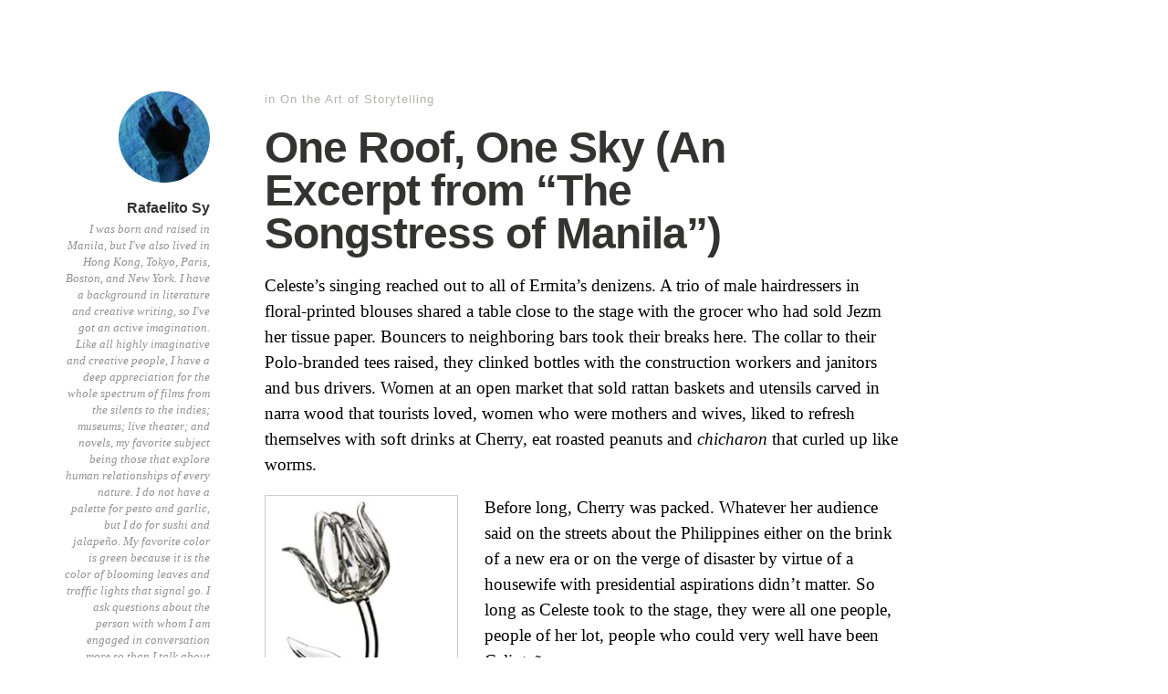

--- FILE ---
content_type: text/html; charset=UTF-8
request_url: http://www.rafsy.com/art-of-storytelling/one-roof-one-sky-an-excerpt-from-the-songstress-of-manila/
body_size: 13268
content:
<!DOCTYPE html>
<html itemscope="itemscope" itemtype="http://schema.org/Article" lang="en">
<head>
	<meta charset="UTF-8" />
	<meta name="viewport" content="width=device-width, initial-scale=1, maximum-scale=1" />
	<title>One Roof, One Sky (An Excerpt from &#8220;The Songstress of Manila&#8221;) &#8211; Rafaelito V. Sy</title>
	<link rel="profile" href="http://gmpg.org/xfn/11" />
	<link rel="pingback" href="http://www.rafsy.com/xmlrpc.php" />
	<!--[if lt IE 9]>
	<script src="http://www.rafsy.com/wp-content/themes/independent-publisher/js/html5.js" type="text/javascript"></script>
	<![endif]-->
	<meta name='robots' content='max-image-preview:large' />
<link rel="alternate" type="application/rss+xml" title="Rafaelito V. Sy &raquo; Feed" href="http://www.rafsy.com/feed/" />
<link rel="alternate" type="application/rss+xml" title="Rafaelito V. Sy &raquo; Comments Feed" href="http://www.rafsy.com/comments/feed/" />
<link rel="alternate" type="application/rss+xml" title="Rafaelito V. Sy &raquo; One Roof, One Sky (An Excerpt from &#8220;The Songstress of Manila&#8221;) Comments Feed" href="http://www.rafsy.com/art-of-storytelling/one-roof-one-sky-an-excerpt-from-the-songstress-of-manila/feed/" />
<link rel="alternate" title="oEmbed (JSON)" type="application/json+oembed" href="http://www.rafsy.com/wp-json/oembed/1.0/embed?url=http%3A%2F%2Fwww.rafsy.com%2Fart-of-storytelling%2Fone-roof-one-sky-an-excerpt-from-the-songstress-of-manila%2F" />
<link rel="alternate" title="oEmbed (XML)" type="text/xml+oembed" href="http://www.rafsy.com/wp-json/oembed/1.0/embed?url=http%3A%2F%2Fwww.rafsy.com%2Fart-of-storytelling%2Fone-roof-one-sky-an-excerpt-from-the-songstress-of-manila%2F&#038;format=xml" />
		<!-- This site uses the Google Analytics by MonsterInsights plugin v9.11.0 - Using Analytics tracking - https://www.monsterinsights.com/ -->
		<!-- Note: MonsterInsights is not currently configured on this site. The site owner needs to authenticate with Google Analytics in the MonsterInsights settings panel. -->
					<!-- No tracking code set -->
				<!-- / Google Analytics by MonsterInsights -->
		<style id='wp-img-auto-sizes-contain-inline-css' type='text/css'>
img:is([sizes=auto i],[sizes^="auto," i]){contain-intrinsic-size:3000px 1500px}
/*# sourceURL=wp-img-auto-sizes-contain-inline-css */
</style>
<style id='wp-emoji-styles-inline-css' type='text/css'>

	img.wp-smiley, img.emoji {
		display: inline !important;
		border: none !important;
		box-shadow: none !important;
		height: 1em !important;
		width: 1em !important;
		margin: 0 0.07em !important;
		vertical-align: -0.1em !important;
		background: none !important;
		padding: 0 !important;
	}
/*# sourceURL=wp-emoji-styles-inline-css */
</style>
<style id='wp-block-library-inline-css' type='text/css'>
:root{--wp-block-synced-color:#7a00df;--wp-block-synced-color--rgb:122,0,223;--wp-bound-block-color:var(--wp-block-synced-color);--wp-editor-canvas-background:#ddd;--wp-admin-theme-color:#007cba;--wp-admin-theme-color--rgb:0,124,186;--wp-admin-theme-color-darker-10:#006ba1;--wp-admin-theme-color-darker-10--rgb:0,107,160.5;--wp-admin-theme-color-darker-20:#005a87;--wp-admin-theme-color-darker-20--rgb:0,90,135;--wp-admin-border-width-focus:2px}@media (min-resolution:192dpi){:root{--wp-admin-border-width-focus:1.5px}}.wp-element-button{cursor:pointer}:root .has-very-light-gray-background-color{background-color:#eee}:root .has-very-dark-gray-background-color{background-color:#313131}:root .has-very-light-gray-color{color:#eee}:root .has-very-dark-gray-color{color:#313131}:root .has-vivid-green-cyan-to-vivid-cyan-blue-gradient-background{background:linear-gradient(135deg,#00d084,#0693e3)}:root .has-purple-crush-gradient-background{background:linear-gradient(135deg,#34e2e4,#4721fb 50%,#ab1dfe)}:root .has-hazy-dawn-gradient-background{background:linear-gradient(135deg,#faaca8,#dad0ec)}:root .has-subdued-olive-gradient-background{background:linear-gradient(135deg,#fafae1,#67a671)}:root .has-atomic-cream-gradient-background{background:linear-gradient(135deg,#fdd79a,#004a59)}:root .has-nightshade-gradient-background{background:linear-gradient(135deg,#330968,#31cdcf)}:root .has-midnight-gradient-background{background:linear-gradient(135deg,#020381,#2874fc)}:root{--wp--preset--font-size--normal:16px;--wp--preset--font-size--huge:42px}.has-regular-font-size{font-size:1em}.has-larger-font-size{font-size:2.625em}.has-normal-font-size{font-size:var(--wp--preset--font-size--normal)}.has-huge-font-size{font-size:var(--wp--preset--font-size--huge)}.has-text-align-center{text-align:center}.has-text-align-left{text-align:left}.has-text-align-right{text-align:right}.has-fit-text{white-space:nowrap!important}#end-resizable-editor-section{display:none}.aligncenter{clear:both}.items-justified-left{justify-content:flex-start}.items-justified-center{justify-content:center}.items-justified-right{justify-content:flex-end}.items-justified-space-between{justify-content:space-between}.screen-reader-text{border:0;clip-path:inset(50%);height:1px;margin:-1px;overflow:hidden;padding:0;position:absolute;width:1px;word-wrap:normal!important}.screen-reader-text:focus{background-color:#ddd;clip-path:none;color:#444;display:block;font-size:1em;height:auto;left:5px;line-height:normal;padding:15px 23px 14px;text-decoration:none;top:5px;width:auto;z-index:100000}html :where(.has-border-color){border-style:solid}html :where([style*=border-top-color]){border-top-style:solid}html :where([style*=border-right-color]){border-right-style:solid}html :where([style*=border-bottom-color]){border-bottom-style:solid}html :where([style*=border-left-color]){border-left-style:solid}html :where([style*=border-width]){border-style:solid}html :where([style*=border-top-width]){border-top-style:solid}html :where([style*=border-right-width]){border-right-style:solid}html :where([style*=border-bottom-width]){border-bottom-style:solid}html :where([style*=border-left-width]){border-left-style:solid}html :where(img[class*=wp-image-]){height:auto;max-width:100%}:where(figure){margin:0 0 1em}html :where(.is-position-sticky){--wp-admin--admin-bar--position-offset:var(--wp-admin--admin-bar--height,0px)}@media screen and (max-width:600px){html :where(.is-position-sticky){--wp-admin--admin-bar--position-offset:0px}}

/*# sourceURL=wp-block-library-inline-css */
</style><style id='global-styles-inline-css' type='text/css'>
:root{--wp--preset--aspect-ratio--square: 1;--wp--preset--aspect-ratio--4-3: 4/3;--wp--preset--aspect-ratio--3-4: 3/4;--wp--preset--aspect-ratio--3-2: 3/2;--wp--preset--aspect-ratio--2-3: 2/3;--wp--preset--aspect-ratio--16-9: 16/9;--wp--preset--aspect-ratio--9-16: 9/16;--wp--preset--color--black: #000000;--wp--preset--color--cyan-bluish-gray: #abb8c3;--wp--preset--color--white: #ffffff;--wp--preset--color--pale-pink: #f78da7;--wp--preset--color--vivid-red: #cf2e2e;--wp--preset--color--luminous-vivid-orange: #ff6900;--wp--preset--color--luminous-vivid-amber: #fcb900;--wp--preset--color--light-green-cyan: #7bdcb5;--wp--preset--color--vivid-green-cyan: #00d084;--wp--preset--color--pale-cyan-blue: #8ed1fc;--wp--preset--color--vivid-cyan-blue: #0693e3;--wp--preset--color--vivid-purple: #9b51e0;--wp--preset--gradient--vivid-cyan-blue-to-vivid-purple: linear-gradient(135deg,rgb(6,147,227) 0%,rgb(155,81,224) 100%);--wp--preset--gradient--light-green-cyan-to-vivid-green-cyan: linear-gradient(135deg,rgb(122,220,180) 0%,rgb(0,208,130) 100%);--wp--preset--gradient--luminous-vivid-amber-to-luminous-vivid-orange: linear-gradient(135deg,rgb(252,185,0) 0%,rgb(255,105,0) 100%);--wp--preset--gradient--luminous-vivid-orange-to-vivid-red: linear-gradient(135deg,rgb(255,105,0) 0%,rgb(207,46,46) 100%);--wp--preset--gradient--very-light-gray-to-cyan-bluish-gray: linear-gradient(135deg,rgb(238,238,238) 0%,rgb(169,184,195) 100%);--wp--preset--gradient--cool-to-warm-spectrum: linear-gradient(135deg,rgb(74,234,220) 0%,rgb(151,120,209) 20%,rgb(207,42,186) 40%,rgb(238,44,130) 60%,rgb(251,105,98) 80%,rgb(254,248,76) 100%);--wp--preset--gradient--blush-light-purple: linear-gradient(135deg,rgb(255,206,236) 0%,rgb(152,150,240) 100%);--wp--preset--gradient--blush-bordeaux: linear-gradient(135deg,rgb(254,205,165) 0%,rgb(254,45,45) 50%,rgb(107,0,62) 100%);--wp--preset--gradient--luminous-dusk: linear-gradient(135deg,rgb(255,203,112) 0%,rgb(199,81,192) 50%,rgb(65,88,208) 100%);--wp--preset--gradient--pale-ocean: linear-gradient(135deg,rgb(255,245,203) 0%,rgb(182,227,212) 50%,rgb(51,167,181) 100%);--wp--preset--gradient--electric-grass: linear-gradient(135deg,rgb(202,248,128) 0%,rgb(113,206,126) 100%);--wp--preset--gradient--midnight: linear-gradient(135deg,rgb(2,3,129) 0%,rgb(40,116,252) 100%);--wp--preset--font-size--small: 13px;--wp--preset--font-size--medium: 20px;--wp--preset--font-size--large: 36px;--wp--preset--font-size--x-large: 42px;--wp--preset--spacing--20: 0.44rem;--wp--preset--spacing--30: 0.67rem;--wp--preset--spacing--40: 1rem;--wp--preset--spacing--50: 1.5rem;--wp--preset--spacing--60: 2.25rem;--wp--preset--spacing--70: 3.38rem;--wp--preset--spacing--80: 5.06rem;--wp--preset--shadow--natural: 6px 6px 9px rgba(0, 0, 0, 0.2);--wp--preset--shadow--deep: 12px 12px 50px rgba(0, 0, 0, 0.4);--wp--preset--shadow--sharp: 6px 6px 0px rgba(0, 0, 0, 0.2);--wp--preset--shadow--outlined: 6px 6px 0px -3px rgb(255, 255, 255), 6px 6px rgb(0, 0, 0);--wp--preset--shadow--crisp: 6px 6px 0px rgb(0, 0, 0);}:where(.is-layout-flex){gap: 0.5em;}:where(.is-layout-grid){gap: 0.5em;}body .is-layout-flex{display: flex;}.is-layout-flex{flex-wrap: wrap;align-items: center;}.is-layout-flex > :is(*, div){margin: 0;}body .is-layout-grid{display: grid;}.is-layout-grid > :is(*, div){margin: 0;}:where(.wp-block-columns.is-layout-flex){gap: 2em;}:where(.wp-block-columns.is-layout-grid){gap: 2em;}:where(.wp-block-post-template.is-layout-flex){gap: 1.25em;}:where(.wp-block-post-template.is-layout-grid){gap: 1.25em;}.has-black-color{color: var(--wp--preset--color--black) !important;}.has-cyan-bluish-gray-color{color: var(--wp--preset--color--cyan-bluish-gray) !important;}.has-white-color{color: var(--wp--preset--color--white) !important;}.has-pale-pink-color{color: var(--wp--preset--color--pale-pink) !important;}.has-vivid-red-color{color: var(--wp--preset--color--vivid-red) !important;}.has-luminous-vivid-orange-color{color: var(--wp--preset--color--luminous-vivid-orange) !important;}.has-luminous-vivid-amber-color{color: var(--wp--preset--color--luminous-vivid-amber) !important;}.has-light-green-cyan-color{color: var(--wp--preset--color--light-green-cyan) !important;}.has-vivid-green-cyan-color{color: var(--wp--preset--color--vivid-green-cyan) !important;}.has-pale-cyan-blue-color{color: var(--wp--preset--color--pale-cyan-blue) !important;}.has-vivid-cyan-blue-color{color: var(--wp--preset--color--vivid-cyan-blue) !important;}.has-vivid-purple-color{color: var(--wp--preset--color--vivid-purple) !important;}.has-black-background-color{background-color: var(--wp--preset--color--black) !important;}.has-cyan-bluish-gray-background-color{background-color: var(--wp--preset--color--cyan-bluish-gray) !important;}.has-white-background-color{background-color: var(--wp--preset--color--white) !important;}.has-pale-pink-background-color{background-color: var(--wp--preset--color--pale-pink) !important;}.has-vivid-red-background-color{background-color: var(--wp--preset--color--vivid-red) !important;}.has-luminous-vivid-orange-background-color{background-color: var(--wp--preset--color--luminous-vivid-orange) !important;}.has-luminous-vivid-amber-background-color{background-color: var(--wp--preset--color--luminous-vivid-amber) !important;}.has-light-green-cyan-background-color{background-color: var(--wp--preset--color--light-green-cyan) !important;}.has-vivid-green-cyan-background-color{background-color: var(--wp--preset--color--vivid-green-cyan) !important;}.has-pale-cyan-blue-background-color{background-color: var(--wp--preset--color--pale-cyan-blue) !important;}.has-vivid-cyan-blue-background-color{background-color: var(--wp--preset--color--vivid-cyan-blue) !important;}.has-vivid-purple-background-color{background-color: var(--wp--preset--color--vivid-purple) !important;}.has-black-border-color{border-color: var(--wp--preset--color--black) !important;}.has-cyan-bluish-gray-border-color{border-color: var(--wp--preset--color--cyan-bluish-gray) !important;}.has-white-border-color{border-color: var(--wp--preset--color--white) !important;}.has-pale-pink-border-color{border-color: var(--wp--preset--color--pale-pink) !important;}.has-vivid-red-border-color{border-color: var(--wp--preset--color--vivid-red) !important;}.has-luminous-vivid-orange-border-color{border-color: var(--wp--preset--color--luminous-vivid-orange) !important;}.has-luminous-vivid-amber-border-color{border-color: var(--wp--preset--color--luminous-vivid-amber) !important;}.has-light-green-cyan-border-color{border-color: var(--wp--preset--color--light-green-cyan) !important;}.has-vivid-green-cyan-border-color{border-color: var(--wp--preset--color--vivid-green-cyan) !important;}.has-pale-cyan-blue-border-color{border-color: var(--wp--preset--color--pale-cyan-blue) !important;}.has-vivid-cyan-blue-border-color{border-color: var(--wp--preset--color--vivid-cyan-blue) !important;}.has-vivid-purple-border-color{border-color: var(--wp--preset--color--vivid-purple) !important;}.has-vivid-cyan-blue-to-vivid-purple-gradient-background{background: var(--wp--preset--gradient--vivid-cyan-blue-to-vivid-purple) !important;}.has-light-green-cyan-to-vivid-green-cyan-gradient-background{background: var(--wp--preset--gradient--light-green-cyan-to-vivid-green-cyan) !important;}.has-luminous-vivid-amber-to-luminous-vivid-orange-gradient-background{background: var(--wp--preset--gradient--luminous-vivid-amber-to-luminous-vivid-orange) !important;}.has-luminous-vivid-orange-to-vivid-red-gradient-background{background: var(--wp--preset--gradient--luminous-vivid-orange-to-vivid-red) !important;}.has-very-light-gray-to-cyan-bluish-gray-gradient-background{background: var(--wp--preset--gradient--very-light-gray-to-cyan-bluish-gray) !important;}.has-cool-to-warm-spectrum-gradient-background{background: var(--wp--preset--gradient--cool-to-warm-spectrum) !important;}.has-blush-light-purple-gradient-background{background: var(--wp--preset--gradient--blush-light-purple) !important;}.has-blush-bordeaux-gradient-background{background: var(--wp--preset--gradient--blush-bordeaux) !important;}.has-luminous-dusk-gradient-background{background: var(--wp--preset--gradient--luminous-dusk) !important;}.has-pale-ocean-gradient-background{background: var(--wp--preset--gradient--pale-ocean) !important;}.has-electric-grass-gradient-background{background: var(--wp--preset--gradient--electric-grass) !important;}.has-midnight-gradient-background{background: var(--wp--preset--gradient--midnight) !important;}.has-small-font-size{font-size: var(--wp--preset--font-size--small) !important;}.has-medium-font-size{font-size: var(--wp--preset--font-size--medium) !important;}.has-large-font-size{font-size: var(--wp--preset--font-size--large) !important;}.has-x-large-font-size{font-size: var(--wp--preset--font-size--x-large) !important;}
/*# sourceURL=global-styles-inline-css */
</style>

<style id='classic-theme-styles-inline-css' type='text/css'>
/*! This file is auto-generated */
.wp-block-button__link{color:#fff;background-color:#32373c;border-radius:9999px;box-shadow:none;text-decoration:none;padding:calc(.667em + 2px) calc(1.333em + 2px);font-size:1.125em}.wp-block-file__button{background:#32373c;color:#fff;text-decoration:none}
/*# sourceURL=/wp-includes/css/classic-themes.min.css */
</style>
<link rel='stylesheet' id='genericons-css' href='http://www.rafsy.com/wp-content/themes/independent-publisher/fonts/genericons/genericons.css?ver=3.1' type='text/css' media='all' />
<link rel='stylesheet' id='independent-publisher-style-css' href='http://www.rafsy.com/wp-content/themes/independent-publisher/style.css?ver=6.9' type='text/css' media='all' />
<script type="text/javascript" src="http://www.rafsy.com/wp-includes/js/jquery/jquery.min.js?ver=3.7.1" id="jquery-core-js"></script>
<script type="text/javascript" src="http://www.rafsy.com/wp-includes/js/jquery/jquery-migrate.min.js?ver=3.4.1" id="jquery-migrate-js"></script>
<script type="text/javascript" src="http://www.rafsy.com/wp-content/themes/independent-publisher/js/fade-post-title.js?ver=6.9" id="fade-post-title-js"></script>
<script type="text/javascript" src="http://www.rafsy.com/wp-content/themes/independent-publisher/js/enhanced-comment-form.js?ver=1.0" id="enhanced-comment-form-js-js"></script>
<link rel="https://api.w.org/" href="http://www.rafsy.com/wp-json/" /><link rel="alternate" title="JSON" type="application/json" href="http://www.rafsy.com/wp-json/wp/v2/posts/2055" /><link rel="EditURI" type="application/rsd+xml" title="RSD" href="http://www.rafsy.com/xmlrpc.php?rsd" />
<meta name="generator" content="WordPress 6.9" />
<link rel="canonical" href="http://www.rafsy.com/art-of-storytelling/one-roof-one-sky-an-excerpt-from-the-songstress-of-manila/" />
<link rel='shortlink' href='http://www.rafsy.com/?p=2055' />


		<!--WordPress Theme Customizer CSS-->
		<style type="text/css">

			/* Background Color */

			
			/* Comment Form Background Color */

			
			/* Text Color */

															
			/* Link Color */

																																																
																					
			/* Header Text Color */

																		
			/* Primary Meta Text Color */

									
			/* Secondary Meta Text Color */

																											
		</style>
		<!--/WordPress Theme Customizer CSS-->

	<style type="text/css">.recentcomments a{display:inline !important;padding:0 !important;margin:0 !important;}</style></head>

<body class="wp-singular post-template-default single single-post postid-2055 single-format-standard wp-theme-independent-publisher" itemscope="itemscope" itemtype="http://schema.org/WebPage">



<div id="page" class="hfeed site">
	<header id="masthead" class="site-header" role="banner" itemscope itemtype="http://schema.org/WPHeader">

		<div class="site-header-info">
													<a class="site-logo" href="http://www.rafsy.com">
			<img alt='Avatar photo' src='http://www.rafsy.com/wp-content/uploads/2022/12/cropped-Hand-scaled-1-100x100.jpg' srcset='http://www.rafsy.com/wp-content/uploads/2022/12/cropped-Hand-scaled-1-200x200.jpg 2x' class='avatar avatar-100 photo' height='100' width='100' decoding='async'/>		</a>

		<h1 class="site-title"><span class="byline"><span class="author vcard"><a class="url fn n" href="http://www.rafsy.com" title="View all posts by Rafaelito Sy" rel="author">Rafaelito Sy</a></span></span></h1>
		<h2 class="site-description">I was born and raised in Manila, but I've also lived in Hong Kong, Tokyo, Paris, Boston, and New York. I have a background in literature and creative writing, so I've got an active imagination. Like all highly imaginative and creative people, I have a deep appreciation for the whole spectrum of films from the silents to the indies; museums; live theater; and novels, my favorite subject being those that explore human relationships of every nature. I do not have a palette for pesto and garlic, but I do for sushi and jalapeño. My favorite color is green because it is the color of blooming leaves and traffic lights that signal go. I ask questions about the person with whom I am engaged in conversation more so than I talk about myself. And while the mysteries of the deep sea are daunting to me, soft waves and sun-dappled ripples instill me with serenity.</h2>

		
		<div class="site-published-separator"></div>
		<h2 class="site-published">Published</h2>
		<h2 class="site-published-date"><a href="http://www.rafsy.com/art-of-storytelling/one-roof-one-sky-an-excerpt-from-the-songstress-of-manila/" title="One Roof, One Sky (An Excerpt from &#8220;The Songstress of Manila&#8221;)" rel="bookmark"><time class="entry-date" datetime="2016-03-12T22:16:33-08:00" pubdate="pubdate">March 12, 2016</time></a></h2>
				
								</div>

							<nav role="navigation" class="site-navigation main-navigation">
				<a class="screen-reader-text skip-link" href="#content" title="Skip to content">Skip to content</a>

													<div class="menu"><ul>
<li class="page_item page-item-2"><a href="http://www.rafsy.com/meet-rafaelito/">Meet Rafaelito</a></li>
</ul></div>
				
			</nav><!-- .site-navigation .main-navigation -->
		
			</header>
	<!-- #masthead .site-header -->

	<div id="main" class="site-main">
	<div id="primary" class="content-area">
		<main id="content" class="site-content" role="main">

			
				
<article id="post-2055" class="post-2055 post type-post status-publish format-standard hentry category-art-of-storytelling" itemscope="itemscope" itemtype="http://schema.org/BlogPosting" itemprop="blogPost">
		<header class="entry-header">
			<h2 class="entry-title-meta">
			<span class="entry-title-meta-author">
				<span class="byline"><span class="author vcard"><a class="url fn n" href="http://www.rafsy.com" title="View all posts by Rafaelito Sy" rel="author">Rafaelito Sy</a></span></span>			</span>
			in <a href="http://www.rafsy.com/category/art-of-storytelling/" title="View all posts in On the Art of Storytelling">On the Art of Storytelling</a>			<span class="entry-title-meta-post-date">
				<span class="sep"> | </span>
				<a href="http://www.rafsy.com/art-of-storytelling/one-roof-one-sky-an-excerpt-from-the-songstress-of-manila/" title="One Roof, One Sky (An Excerpt from &#8220;The Songstress of Manila&#8221;)" rel="bookmark"><time class="entry-date" datetime="2016-03-12T22:16:33-08:00" pubdate="pubdate">March 12, 2016</time></a>			</span>
					</h2>
		<h1 class="entry-title" itemprop="name">One Roof, One Sky (An Excerpt from &#8220;The Songstress of Manila&#8221;)</h1>
		</header>
	<!-- .entry-header -->
	<div class="entry-content" itemprop="mainContentOfPage">
		<p>Celeste&#8217;s singing reached out to all of Ermita&#8217;s denizens. A trio of male hairdressers in floral-printed blouses shared a table close to the stage with the grocer who had sold Jezm her tissue paper. Bouncers to neighboring bars took their breaks here. The collar to their Polo-branded tees raised, they clinked bottles with the construction workers and janitors and bus drivers. Women at an open market that sold rattan baskets and utensils carved in narra wood that tourists loved, women who were mothers and wives, liked to refresh themselves with soft drinks at Cherry, eat roasted peanuts and <em>chicharon</em> that curled up like worms.</p>
<div style="width: 210px" class="wp-caption alignleft"><img fetchpriority="high" decoding="async" class="" src="http://ecx.images-amazon.com/images/I/41uQl6UYQEL._AC_UL320_SR206,320_.jpg" alt="" width="200" height="311" /><p class="wp-caption-text">Image courtesy of images-amazon.com</p></div>
<p>Before long, Cherry was packed. Whatever her audience said on the streets about the Philippines either on the brink of a new era or on the verge of disaster by virtue of a housewife with presidential aspirations didn&#8217;t matter. So long as Celeste took to the stage, they were all one people, people of her lot, people who could very well have been Calinteños.</p>
<p>Such days were plenty, though they seemed to Celeste as one. The sun would flood into the open door, bounce off the wall-length mirror. The bar top and the ceiling beams and the ashtrays would glow. By the kitchen threshold opposite the entrance, an orchid was suspended in a tubular vase of paper thin glass. The orchid was an addition to Cherry that the Mama-san purchased with the money Celeste was bringing in. In the dim corner, its petals shone, wispy as the tail of a ghost.</p>
<p>Even on cloudy days, Celeste perceived brightness. On the stage, she could will Cherry to appear however she wanted and, with her music, claim the place as her own. She learned everyone&#8217;s name. She regarded her audience as sharing the same home as she, not under one roof but under one sky. Ermita was where loops of jeepney antennas and hearts painted on buses whizzed around them amid screeches and honks and cusses. Trash barrels and hubcaps shapeless as kneaded dough littered pavements. A movie billboard depicted Nora Aunor, Dolph Lundgren, and Eddie Murphy with lopsided noses and fleshy fingers painted in pinkish swirls.</p>
<p>Whenever Celeste opened her window in the morning, she thought of that billboard. It was not in her view&#8230; a graying white building with metal braces reinforcing one corner stood across from her&#8230; yet she saw the billboard as clearly as she did the new day. Ate Guy&#8217;s cheeks were more rouged than in life. The sun at high noon spilled atop the billboard, melted on Ate Guy&#8217;s forehead. But the eyes were unmistakably hers – penetrating and sorrowful. The billboard stood at an intersection that led Roxas Boulevard into Ermita. “Welcome to my world,” Ate Guy seemed to tell the incoming traffic, and in this world was Maria Celeste Solinas.</p>
<div style="width: 647px" class="wp-caption aligncenter"><img decoding="async" class="" src="http://www.noted.ph/assets/filing/Jeepney-blue-Front-455x213px-2.png" alt="" width="637" height="298" /><p class="wp-caption-text">Image courtesy of www.noted.ph</p></div>
<p>Of all the people who came to call themselves Celeste&#8217;s “fans,” whose faces gleamed with sunlight and anticipation as Celeste took to the stage, one person touched Celeste the most. She was a flower girl whom Celeste guessed to be thirteen years old, in a lime dress that was too big. The skirt flared out like a lampshade. Sooty as her face and legs were, the dress endowed the girl with a freshness reminiscent to Celeste of mountain dew and rain-sprinkled leaves. The flowers, they were <em>sampaguitas</em>. Their white petals dotted a string necklace as beads to a rosary. They emanated a scent so potently sweet that it cut through the smell of sweat and musky cologne, fried fish and exhaust fumes.</p>
<p>The girl moved without a sound from table to table, raising a <em>sampaguita</em> necklace for purchase. She endeavored to look at each person in the eyes. Nobody returned her look.</p>
<p>Only Celeste met the girl&#8217;s eyes, when the girl was standing alone by the dangling orchid, a necklace raised towards her. Celeste knew those eyes. She saw Nora Aunor in the flower girl. And she saw herself. There the girl stood, transfixed. She seemed to have forgotten that she had walked into Cherry to sell <em>sampaguitas</em>. Could it be that she was looking up to Celeste the way Celeste looked up to Ate Guy?</p>
<div style="width: 250px" class="wp-caption alignright"><img decoding="async" class="" src="https://images-na.ssl-images-amazon.com/images/I/71xscmbNd3L._SX425_.jpg" alt="" width="240" height="303" /><p class="wp-caption-text">Image courtesy of ssl-images-amazon.com</p></div>
<p><em>Faith can part oceans, hold a star, kiss the moon. Faith can melt cold hearts, heal wounds, bridge distance. Have faith in me &#8216;cuz I have faith in you. Far as I may be, my faith will be your strength as your faith is mine. Far as I may be.</em></p>
<p>Just like that, the girl was gone.</p>
<p>Celeste searched for the girl on the streets for days after. “Where are you from?” she wanted to ask. “Where are you going? What do you want?” With the neon lights off, Ermita was just another dusty district. Then again, not quite. Rent girls stood in doorways with their buttocks protruding from their shorts. Japanese and Australian and American men paraded the pavements, hand in hand with Filipinas. Some showed their appreciation of the Philippines by wearing short-sleeved <em>barong tagalogs</em>. Papa Solinas used to have a couple of those, a white one and a light blue one. He wore them on Sundays to mass. Celeste liked to run her fingers on the columnar embroidery from the shoulders to the hem. She wondered if she could do such needlework. No doubt the tourists got their <em>barongs </em>at an air-conditioned store, at a price Celeste would never bother with. <em>Tesoro&#8217;s, </em>maybe. Nobody made a <em>barong tagalog</em> look so good as her father had, though.</p>
<p>Foreigners decked in Filipino handicraft and who flaunted a Filipino girl, they were everywhere in Ermita, day and night. A lime dress on a thirteen-year-old girl should stand out, but no. Celeste discovered in her search how plentiful flower girls were, as well as newspaper boys and sweepstake ticket sellers and vendors hawking out of pushcarts salted preserved prunes and ice cream and nibble-on watermelon seeds. She also learned that the ebb and flow of laboring humanity came from all regions across the nation. They migrated to Manila in pursuit of economic advantages. By choice or by circumstance, they established their abode in Ermita. Some would stay. Some would journey onward. No matter their fate, they would find their way to Cherry. Celeste overheard folks urge one another to hear this new singer, a former maid from Forbes Park. They were saying that her voice was lovely, that her songs bespoke their feelings, their story.</p>
<div style="width: 647px" class="wp-caption aligncenter"><img loading="lazy" decoding="async" class="" src="https://img.freepik.com/free-photo/fantasy-sky_90839-278.jpg?size=626&amp;ext=jpg" alt="" width="637" height="264" /><p class="wp-caption-text">Image courtesy of img.freepik.com</p></div>
<p>As Celeste took center stage, a quietude swept through the audience. She was achieving what she had expected – unity, admiration, beauty – and something more, something she had not counted on. She had seen it in the flower girl&#8217;s eyes. She detected flashes of it in the Mama-san&#8217;s eyes, in the eyes of Guido and even of Brioness, of everyone. This spell she cast on people, there was a name for it.</p>
<p>This was power.</p>
					</div>
	<!-- .entry-content -->

			<div class="post-author-bottom">
			<div class="post-author-card">
				<a class="site-logo" href="http://www.rafsy.com">
					<img alt='Avatar photo' src='http://www.rafsy.com/wp-content/uploads/2022/12/cropped-Hand-scaled-1-100x100.jpg' srcset='http://www.rafsy.com/wp-content/uploads/2022/12/cropped-Hand-scaled-1-200x200.jpg 2x' class='avatar avatar-100 photo' height='100' width='100' loading='lazy' decoding='async'/>				</a>

				<div class="post-author-info">
					<h1 class="site-title">
						<span class="byline"><span class="author vcard"><a class="url fn n" href="http://www.rafsy.com" title="View all posts by Rafaelito Sy" rel="author">Rafaelito Sy</a></span></span>					</h1>

					<h2 class="site-description">I was born and raised in Manila, but I've also lived in Hong Kong, Tokyo, Paris, Boston, and New York. I have a background in literature and creative writing, so I've got an active imagination. Like all highly imaginative and creative people, I have a deep appreciation for the whole spectrum of films from the silents to the indies; museums; live theater; and novels, my favorite subject being those that explore human relationships of every nature. I do not have a palette for pesto and garlic, but I do for sushi and jalapeño. My favorite color is green because it is the color of blooming leaves and traffic lights that signal go. I ask questions about the person with whom I am engaged in conversation more so than I talk about myself. And while the mysteries of the deep sea are daunting to me, soft waves and sun-dappled ripples instill me with serenity.</h2>
				</div>
				<div class="post-published-date">
					<h2 class="site-published">Published</h2>
					<h2 class="site-published-date"><a href="http://www.rafsy.com/art-of-storytelling/one-roof-one-sky-an-excerpt-from-the-songstress-of-manila/" title="One Roof, One Sky (An Excerpt from &#8220;The Songstress of Manila&#8221;)" rel="bookmark"><time class="entry-date" datetime="2016-03-12T22:16:33-08:00" pubdate="pubdate">March 12, 2016</time></a></h2>
										
					
				</div>
			</div>
		</div>
		<!-- .post-author-bottom -->
		
	<footer class="entry-meta">
		
					<div id="share-comment-button">
				<button>
					<i class="share-comment-icon"></i>Write a Comment				</button>
			</div>
		
			</footer>
	<!-- .entry-meta -->

</article><!-- #post-2055 -->

				
	<div id="commentform-top"></div> <!-- do not remove; used by jQuery to move the comment reply form here -->
		<div id="respond" class="comment-respond">
		<h3 id="reply-title" class="comment-reply-title"> <small><a rel="nofollow" id="cancel-comment-reply-link" href="/art-of-storytelling/one-roof-one-sky-an-excerpt-from-the-songstress-of-manila/" style="display:none;">Cancel Reply</a></small></h3><form action="http://www.rafsy.com/wp-comments-post.php" method="post" id="commentform" class="comment-form"><div id="main-reply-title"><h3>Write a Comment</h3></div><div class="comment-form-reply-title"><p>Comment</p></div><p class="comment-form-comment" id="comment-form-field"><textarea id="comment" name="comment" cols="60" rows="6" aria-required="true"></textarea></p><p class="comment-form-author"><label for="author">Name</label><input id="author" name="author" type="text" value="" aria-required='true' /></p>
<p class="comment-form-email"><label for="email">Email</label><input id="email" name="email" type="text" value="" aria-required='true' /></p>
<p class="comment-form-url"><label for="url">Website</label><input id="url" name="url" type="text" value="" /></p>
<p class="comment-form-cookies-consent"><input id="wp-comment-cookies-consent" name="wp-comment-cookies-consent" type="checkbox" value="yes" /> <label for="wp-comment-cookies-consent">Save my name, email, and website in this browser for the next time I comment.</label></p>
<p class="form-submit"><input name="submit" type="submit" id="submit" class="submit" value="Submit Comment" /> <input type='hidden' name='comment_post_ID' value='2055' id='comment_post_ID' />
<input type='hidden' name='comment_parent' id='comment_parent' value='0' />
</p><p style="display: none;"><input type="hidden" id="akismet_comment_nonce" name="akismet_comment_nonce" value="6a5e957e73" /></p><p style="display: none !important;" class="akismet-fields-container" data-prefix="ak_"><label>&#916;<textarea name="ak_hp_textarea" cols="45" rows="8" maxlength="100"></textarea></label><input type="hidden" id="ak_js_1" name="ak_js" value="11"/><script>document.getElementById( "ak_js_1" ).setAttribute( "value", ( new Date() ).getTime() );</script></p></form>	</div><!-- #respond -->
	

	<div id="comments" class="comments-area">
				
		
		
		
		
	</div><!-- #comments .comments-area -->


				
				
			
		</main>
		<!-- #content .site-content -->
	</div><!-- #primary .content-area -->

<div id="secondary" class="widget-area" role="complementary">
					<aside id="search-2" class="widget widget_search"><form method="get" id="searchform" action="http://www.rafsy.com/" role="search">
	<label for="s" class="screen-reader-text">Search</label>
	<input type="text" class="field" name="s" value="" id="s" placeholder="Search &hellip;" />
	<input type="submit" class="submit" name="submit" id="searchsubmit" value="Search" />
</form>
</aside>
		<aside id="recent-posts-2" class="widget widget_recent_entries">
		<h1 class="widget-title">Recent Posts</h1>
		<ul>
											<li>
					<a href="http://www.rafsy.com/art-of-storytelling/the-fairy-tale-of-a-perfect-night/">The Fairy Tale of a Perfect Night</a>
									</li>
											<li>
					<a href="http://www.rafsy.com/art-of-storytelling/the-gardener/">The Gardener</a>
									</li>
											<li>
					<a href="http://www.rafsy.com/art-of-storytelling/the-neighbor/">The Neighbor</a>
									</li>
											<li>
					<a href="http://www.rafsy.com/art-of-storytelling/detours/">Detours</a>
									</li>
											<li>
					<a href="http://www.rafsy.com/art-of-storytelling/dolly-parton-penthouse-forum-and-first-love/">Dolly Parton, Penthouse Forum, and First Love</a>
									</li>
					</ul>

		</aside><aside id="recent-comments-2" class="widget widget_recent_comments"><h1 class="widget-title">Recent Comments</h1><ul id="recentcomments"><li class="recentcomments"><span class="comment-author-link"><a href="http://cse.google.al/url?q=https://latestkeralanews.com/video-marketing-agency-in-las-vegas-vegasseobitch-com/" class="url" rel="ugc external nofollow">check this link right here now latestkeralanews.com</a></span> on <a href="http://www.rafsy.com/films-1920s-1950s/king-kong-all-or-nothing/#comment-51015">&#8220;King Kong&#8221;: All or Nothing</a></li><li class="recentcomments"><span class="comment-author-link"><a href="http://rafsy.com" class="url" rel="ugc external nofollow">Rafaelito Sy</a></span> on <a href="http://www.rafsy.com/meet-rafaelito/#comment-51012">Meet Rafaelito</a></li><li class="recentcomments"><span class="comment-author-link"><a href="http://www.stevedisselhorst.com" class="url" rel="ugc external nofollow">steve disselhorst</a></span> on <a href="http://www.rafsy.com/meet-rafaelito/#comment-51006">Meet Rafaelito</a></li><li class="recentcomments"><span class="comment-author-link"><a href="http://rafsy.com" class="url" rel="ugc external nofollow">Rafaelito Sy</a></span> on <a href="http://www.rafsy.com/meet-rafaelito/#comment-48767">Meet Rafaelito</a></li><li class="recentcomments"><span class="comment-author-link">Selina H Ruiz</span> on <a href="http://www.rafsy.com/meet-rafaelito/#comment-46632">Meet Rafaelito</a></li></ul></aside><aside id="archives-2" class="widget widget_archive"><h1 class="widget-title">Archives</h1>
			<ul>
					<li><a href='http://www.rafsy.com/2021/09/'>September 2021</a></li>
	<li><a href='http://www.rafsy.com/2019/06/'>June 2019</a></li>
	<li><a href='http://www.rafsy.com/2018/08/'>August 2018</a></li>
	<li><a href='http://www.rafsy.com/2018/07/'>July 2018</a></li>
	<li><a href='http://www.rafsy.com/2018/06/'>June 2018</a></li>
	<li><a href='http://www.rafsy.com/2018/05/'>May 2018</a></li>
	<li><a href='http://www.rafsy.com/2018/04/'>April 2018</a></li>
	<li><a href='http://www.rafsy.com/2018/03/'>March 2018</a></li>
	<li><a href='http://www.rafsy.com/2018/02/'>February 2018</a></li>
	<li><a href='http://www.rafsy.com/2018/01/'>January 2018</a></li>
	<li><a href='http://www.rafsy.com/2016/12/'>December 2016</a></li>
	<li><a href='http://www.rafsy.com/2016/11/'>November 2016</a></li>
	<li><a href='http://www.rafsy.com/2016/10/'>October 2016</a></li>
	<li><a href='http://www.rafsy.com/2016/09/'>September 2016</a></li>
	<li><a href='http://www.rafsy.com/2016/08/'>August 2016</a></li>
	<li><a href='http://www.rafsy.com/2016/07/'>July 2016</a></li>
	<li><a href='http://www.rafsy.com/2016/06/'>June 2016</a></li>
	<li><a href='http://www.rafsy.com/2016/05/'>May 2016</a></li>
	<li><a href='http://www.rafsy.com/2016/04/'>April 2016</a></li>
	<li><a href='http://www.rafsy.com/2016/03/'>March 2016</a></li>
	<li><a href='http://www.rafsy.com/2016/02/'>February 2016</a></li>
	<li><a href='http://www.rafsy.com/2016/01/'>January 2016</a></li>
	<li><a href='http://www.rafsy.com/2015/12/'>December 2015</a></li>
	<li><a href='http://www.rafsy.com/2015/11/'>November 2015</a></li>
	<li><a href='http://www.rafsy.com/2015/10/'>October 2015</a></li>
	<li><a href='http://www.rafsy.com/2015/09/'>September 2015</a></li>
	<li><a href='http://www.rafsy.com/2015/08/'>August 2015</a></li>
	<li><a href='http://www.rafsy.com/2015/07/'>July 2015</a></li>
	<li><a href='http://www.rafsy.com/2015/06/'>June 2015</a></li>
	<li><a href='http://www.rafsy.com/2015/05/'>May 2015</a></li>
	<li><a href='http://www.rafsy.com/2015/04/'>April 2015</a></li>
	<li><a href='http://www.rafsy.com/2015/03/'>March 2015</a></li>
	<li><a href='http://www.rafsy.com/2015/02/'>February 2015</a></li>
	<li><a href='http://www.rafsy.com/2015/01/'>January 2015</a></li>
			</ul>

			</aside><aside id="categories-2" class="widget widget_categories"><h1 class="widget-title">Categories</h1>
			<ul>
					<li class="cat-item cat-item-6"><a href="http://www.rafsy.com/category/actors-models-directors/">Actors, Models, and Directors</a>
</li>
	<li class="cat-item cat-item-5"><a href="http://www.rafsy.com/category/films-1920s-1950s/">Films: 1920s-1950s</a>
</li>
	<li class="cat-item cat-item-4"><a href="http://www.rafsy.com/category/films-1960s-1990s/">Films: 1960s-1990s</a>
</li>
	<li class="cat-item cat-item-3"><a href="http://www.rafsy.com/category/films-2000s-present/">Films: 2000s-Present</a>
</li>
	<li class="cat-item cat-item-7"><a href="http://www.rafsy.com/category/art-of-storytelling/">On the Art of Storytelling</a>
</li>
			</ul>

			</aside><aside id="text-3" class="widget widget_text"><h1 class="widget-title">© Rafaelito V. Sy and www.rafsy.com, 2015.</h1>			<div class="textwidget">Unauthorized use and/or duplication of this material without express and written permission from this blog’s author and/or owner is strictly prohibited. Excerpts and links may be used, provided that full and clear credit is given to Rafaelito V. Sy and www.rafsy.com with appropriate and specific direction to the original content.</div>
		</aside><aside id="meta-4" class="widget widget_meta"><h1 class="widget-title">Meta</h1>
		<ul>
						<li><a href="http://www.rafsy.com/wp-login.php">Log in</a></li>
			<li><a href="http://www.rafsy.com/feed/">Entries feed</a></li>
			<li><a href="http://www.rafsy.com/comments/feed/">Comments feed</a></li>

			<li><a href="https://wordpress.org/">WordPress.org</a></li>
		</ul>

		</aside>	</div><!-- #secondary .widget-area -->

</div><!-- #main .site-main -->

<footer id="colophon" class="site-footer" itemscope="itemscope" itemtype="http://schema.org/WPFooter" role="contentinfo">
	<div class="site-info">
		<a href="http://independentpublisher.me" rel="designer" title="Independent Publisher: A beautiful reader-focused WordPress theme, for you.">Independent Publisher</a> empowered by <a href="http://wordpress.org/" rel="generator" title="WordPress: A free open-source publishing platform">WordPress</a>	</div>
	<!-- .site-info -->
</footer><!-- #colophon .site-footer -->
</div><!-- #page .hfeed .site -->

<script type="speculationrules">
{"prefetch":[{"source":"document","where":{"and":[{"href_matches":"/*"},{"not":{"href_matches":["/wp-*.php","/wp-admin/*","/wp-content/uploads/*","/wp-content/*","/wp-content/plugins/*","/wp-content/themes/independent-publisher/*","/*\\?(.+)"]}},{"not":{"selector_matches":"a[rel~=\"nofollow\"]"}},{"not":{"selector_matches":".no-prefetch, .no-prefetch a"}}]},"eagerness":"conservative"}]}
</script>
<script type="text/javascript" src="http://www.rafsy.com/wp-content/themes/independent-publisher/js/skip-link-focus-fix.js?ver=20130115" id="independent-publisher-skip-link-focus-fix-js"></script>
<script type="text/javascript" src="http://www.rafsy.com/wp-includes/js/comment-reply.min.js?ver=6.9" id="comment-reply-js" async="async" data-wp-strategy="async" fetchpriority="low"></script>
<script defer type="text/javascript" src="http://www.rafsy.com/wp-content/plugins/akismet/_inc/akismet-frontend.js?ver=1763001207" id="akismet-frontend-js"></script>
<script id="wp-emoji-settings" type="application/json">
{"baseUrl":"https://s.w.org/images/core/emoji/17.0.2/72x72/","ext":".png","svgUrl":"https://s.w.org/images/core/emoji/17.0.2/svg/","svgExt":".svg","source":{"concatemoji":"http://www.rafsy.com/wp-includes/js/wp-emoji-release.min.js?ver=6.9"}}
</script>
<script type="module">
/* <![CDATA[ */
/*! This file is auto-generated */
const a=JSON.parse(document.getElementById("wp-emoji-settings").textContent),o=(window._wpemojiSettings=a,"wpEmojiSettingsSupports"),s=["flag","emoji"];function i(e){try{var t={supportTests:e,timestamp:(new Date).valueOf()};sessionStorage.setItem(o,JSON.stringify(t))}catch(e){}}function c(e,t,n){e.clearRect(0,0,e.canvas.width,e.canvas.height),e.fillText(t,0,0);t=new Uint32Array(e.getImageData(0,0,e.canvas.width,e.canvas.height).data);e.clearRect(0,0,e.canvas.width,e.canvas.height),e.fillText(n,0,0);const a=new Uint32Array(e.getImageData(0,0,e.canvas.width,e.canvas.height).data);return t.every((e,t)=>e===a[t])}function p(e,t){e.clearRect(0,0,e.canvas.width,e.canvas.height),e.fillText(t,0,0);var n=e.getImageData(16,16,1,1);for(let e=0;e<n.data.length;e++)if(0!==n.data[e])return!1;return!0}function u(e,t,n,a){switch(t){case"flag":return n(e,"\ud83c\udff3\ufe0f\u200d\u26a7\ufe0f","\ud83c\udff3\ufe0f\u200b\u26a7\ufe0f")?!1:!n(e,"\ud83c\udde8\ud83c\uddf6","\ud83c\udde8\u200b\ud83c\uddf6")&&!n(e,"\ud83c\udff4\udb40\udc67\udb40\udc62\udb40\udc65\udb40\udc6e\udb40\udc67\udb40\udc7f","\ud83c\udff4\u200b\udb40\udc67\u200b\udb40\udc62\u200b\udb40\udc65\u200b\udb40\udc6e\u200b\udb40\udc67\u200b\udb40\udc7f");case"emoji":return!a(e,"\ud83e\u1fac8")}return!1}function f(e,t,n,a){let r;const o=(r="undefined"!=typeof WorkerGlobalScope&&self instanceof WorkerGlobalScope?new OffscreenCanvas(300,150):document.createElement("canvas")).getContext("2d",{willReadFrequently:!0}),s=(o.textBaseline="top",o.font="600 32px Arial",{});return e.forEach(e=>{s[e]=t(o,e,n,a)}),s}function r(e){var t=document.createElement("script");t.src=e,t.defer=!0,document.head.appendChild(t)}a.supports={everything:!0,everythingExceptFlag:!0},new Promise(t=>{let n=function(){try{var e=JSON.parse(sessionStorage.getItem(o));if("object"==typeof e&&"number"==typeof e.timestamp&&(new Date).valueOf()<e.timestamp+604800&&"object"==typeof e.supportTests)return e.supportTests}catch(e){}return null}();if(!n){if("undefined"!=typeof Worker&&"undefined"!=typeof OffscreenCanvas&&"undefined"!=typeof URL&&URL.createObjectURL&&"undefined"!=typeof Blob)try{var e="postMessage("+f.toString()+"("+[JSON.stringify(s),u.toString(),c.toString(),p.toString()].join(",")+"));",a=new Blob([e],{type:"text/javascript"});const r=new Worker(URL.createObjectURL(a),{name:"wpTestEmojiSupports"});return void(r.onmessage=e=>{i(n=e.data),r.terminate(),t(n)})}catch(e){}i(n=f(s,u,c,p))}t(n)}).then(e=>{for(const n in e)a.supports[n]=e[n],a.supports.everything=a.supports.everything&&a.supports[n],"flag"!==n&&(a.supports.everythingExceptFlag=a.supports.everythingExceptFlag&&a.supports[n]);var t;a.supports.everythingExceptFlag=a.supports.everythingExceptFlag&&!a.supports.flag,a.supports.everything||((t=a.source||{}).concatemoji?r(t.concatemoji):t.wpemoji&&t.twemoji&&(r(t.twemoji),r(t.wpemoji)))});
//# sourceURL=http://www.rafsy.com/wp-includes/js/wp-emoji-loader.min.js
/* ]]> */
</script>

</body>
</html>
